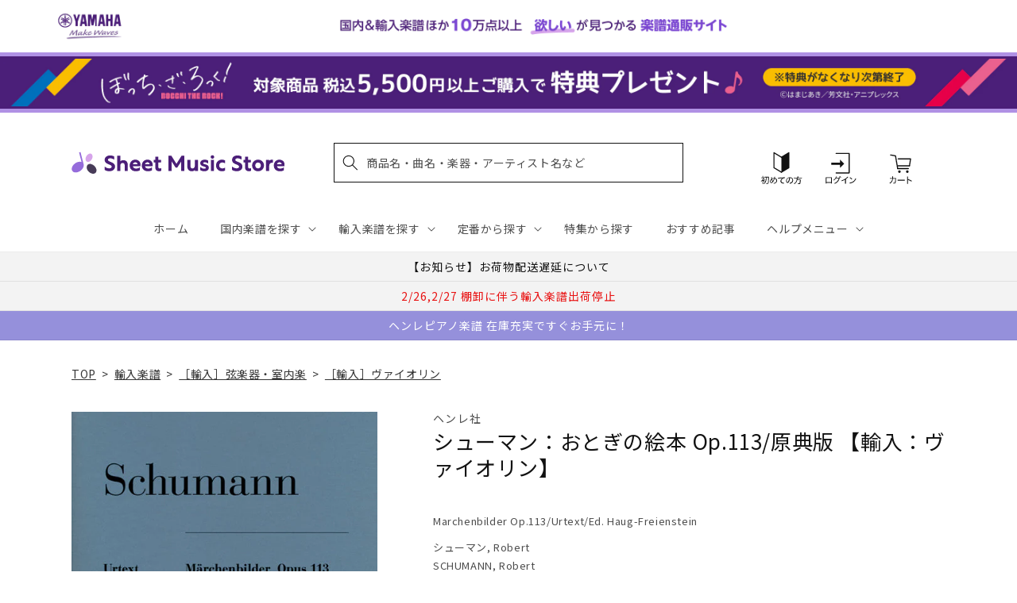

--- FILE ---
content_type: application/javascript; charset=utf-8
request_url: https://recommendations.loopclub.io/v2/storefront/template/?product_id=6910474321971&theme_id=124802433075&page=sheetmusic.jp.yamaha.com%2Fproducts%2F2600000053129&r_type=product&r_id=6910474321971&page_type=product_page&currency=JPY&shop=yamahasms.myshopify.com&user_id=1769423372-c0a86df3-a341-4f51-90ca-b660527c676d&locale=ja&screen=desktop&qs=%7B%7D&client_id=3590353a-6275-41f5-adf8-140a64125419&cbt=true&cbs=true&market=2150793267&callback=jsonp_callback_92002
body_size: 8493
content:
jsonp_callback_92002({"visit_id":"1769423377-7ffc061f-1e48-43be-9b02-8c5a80e2c01e","widgets":[{"id":218812,"page_id":129788,"widget_serve_id":"16a2a649-03f9-4b8b-a8ae-688ef62bb31e","type":"similar_products","max_content":20,"min_content":1,"enabled":true,"location":"shopify-section-product-recommendations","title":"この商品に関連する商品","css":"/* ここから、追加CSS */li.rktheme-carousel-slide.glide__slide{    text-size-adjust: 100%;    -webkit-text-size-adjust: 100%;}.rktheme-carousel-arrows button {    display: block !important;}.rktheme-product-title {    margin-top: 0.5rem;    margin-bottom: 1.3rem;    font-weight: 400;    width: 100%;}a.rktheme-product-title {    text-decoration: none;    overflow: hidden;    display: -webkit-box;    -webkit-box-orient: vertical;    -webkit-line-clamp: 3;}a:hover.rktheme-product-title {    text-decoration: none;}a:hover.rktheme-bundle-product-title {    text-decoration: none;   opacity: 0.6 ;}.rktheme-product-price-wrap {    margin-bottom: 10px;    font-weight: 500;    width: 100%;    white-space: nowrap;}.rktheme-product-details {  position: relative;}.rktheme-product-title:after {  content: \"\";  position: absolute;  top: 0;  right: 0;  bottom: 0;  left: 0;  width: 100%;  height: 100%;  z-index: 1;}.rktheme-bundle-add-to-cart {    width: 100%;    color: #fff;    border: none;    border-radius: 0;     padding: 0.25em 3.0em!important;    font-weight: 400;    font-size: 0.95em!important;    line-height: 2.5em!important;    transition: opacity .15s ease-in-out;    opacity: 0.96;}.rktheme-bundle-product-title[data-current-product=true] {    font-weight: 400;    color: #121212;    text-decoration: none;    pointer-events: none;}.rktheme-bundle-product-title {    width: auto;    text-decoration: none;    background-color: transparent;    color: #121212;    -ms-flex-negative: 0;    flex-shrink: 0;    max-width: 720px;    white-space: nowrap;    text-overflow: ellipsis;    overflow: hidden;    line-height: 1.4!important;}.rktheme-bundle-total-price-amounts {    font-weight: 400;    font-size: 1.7rem;}.rktheme-bundle-total-price-info {    margin-bottom: 10px;}/* ここまで、追加CSS */[data-rk-widget-id='218812'] .rktheme-addtocart-select-arrow::after {    border-top-color: #fff;  }  [data-rk-widget-id='218812'] .rktheme-bundle-add-to-cart {    background-color: var(--add-cart-button-color);    color: #fff;  }  [data-rk-widget-id='218812'] .rktheme-bundle-add-to-cart:hover {    background-color: var(--add-cart-button-color);  }  [data-rk-widget-id='218812'] .rktheme-bundle-total-price-amounts {    color: #121212;  }  [data-rk-widget-id='218812'] .rktheme-bundle-product-item-prices {    color: #121212;  }  [data-rk-widget-id='218812'] .rktheme-widget-title {    font-size: 24px;  }  [data-rk-widget-id='218812'] .rktheme-bundle-title {    font-size: 24px;  }        [data-rk-widget-id='218812'] .rktheme-product-image {    object-fit: contain;  }          [data-rk-widget-id='218812'] .rktheme-widget-title {    text-align:left;  }                  [data-rk-widget-id='218812'] .rktheme-widget-container[data-ui-mode=desktop] .rktheme-bundle-image,  [data-rk-widget-id='218812'] .rktheme-widget-container[data-ui-mode=mobile] .rktheme-bundle-image {    position: absolute;    top: 0;    left: 0;    right: 0;    bottom: 0;    height: 100%;    width: 100%;    max-height: unset;            object-fit: contain      }        /* 課題3 追加CSS */  .glide__slide {    border: 1px solid #eee;    padding: 1rem 1rem 1.2rem;  }  .rktheme-product-image-wrap {    margin: 0 2rem 1rem;  }  .rktheme-carousel-arrow {    cursor: pointer;    width: 3.2rem !important;    height: 5.4rem !important;    padding: 0 !important;    display: grid;    place-items: center;    top: 45% !important;    transform: translateY(-50%);  }  .rktheme-carousel-arrow svg {    width: 1rem !important;    height: 1rem !important;  }  .rktheme-carousel-arrow.glide__arrow--left[data-style=rectangle] {    border-radius: 0 5px 5px 0;  }  .rktheme-carousel-arrow.glide__arrow--right[data-style=rectangle] {    border-radius: 5px 0 0 5px;  }  .rktheme-product-image-wrap {    padding-top: 120% !important;  }  .rktheme-product-title {    margin-bottom: 4px;  }  .rktheme-product-card:hover .rktheme-product-image--primary {    opacity: 0.7 ;  }  .rktheme-product-image-wrap:hover .rktheme-product-image--primary {    opacity: 0.7 ;  }  .rktheme-product-vendor {    letter-spacing: 0.03em;  }@media screen and (max-width: 749px) {  h3.rktheme-widget-title {    font-size: 20px !important;}  .rktheme-carousel-arrow {    display: none !important;    font-size: 15px;  }  .rktheme-product-card:hover .rktheme-product-image--primary{    opacity: 1;  }  .rktheme-product-image-wrap:hover .rktheme-product-image--primary {    opacity: 1;  }  a:hover.rktheme-product-title{    opacity: 1;  }  a:hover.rktheme-product-title {    text-decoration: none;  }  a:hover.rktheme-bundle-product-title {    text-decoration: none;  }  .rktheme-product-card:hover .rktheme-product-image--primary {    transform: none;  }  .rktheme-product-image-wrap[data-hover-mode=zoom]:hover .rktheme-product-image--primary {    transform: none;  }    .glide__slide {    border: 1px solid #eee;    padding: 1rem;  }}","layout":"carousel","cart_button_text":"Add to Cart","page_type":"product_page","desktop_per_view":4,"mobile_per_view":2,"carousel_control":"arrow","position_enabled":true,"position":2,"enable_cart_button":false,"cart_button_template":null,"extra":{},"enable_popup":false,"popup_config":{},"show_discount_label":false,"allow_out_of_stock":true,"tablet_per_view":3,"discount_config":{"enabled":null,"type":null,"value":null,"widget_message":null,"cart_message":null,"version":1,"apply_discount_only_to_rec":false},"cart_properties":{},"template":"<section class='rktheme-widget-container' data-layout='carousel'>    <h3 class='rktheme-widget-title'><span>この商品に関連する商品</span></h3>    <div class='rktheme-carousel-wrap'>      <div class='rktheme-carousel-container glide'>        <div class=\"rktheme-carousel-track glide__track\" data-glide-el=\"track\">          <ul class=\"rktheme-carousel-slides glide__slides\">                                                                                                                <li class='rktheme-carousel-slide glide__slide'>                  <div class='rktheme-product-card rktheme-grid-product' data-rk-product-id='6910501781555'>                    <a href='/products/2600000118255' class='rktheme-product-image-wrap' data-rk-track-type='clicked' data-rk-track-prevent-default='true'>                        <img class='rktheme-product-image  rktheme-product-image--primary' loading=\"lazy\" data-sizes=\"auto\" src=\"https://cdn.shopify.com/s/files/1/0553/1566/0851/files/no_image_240131_2216bbcf-644d-4100-a95d-389568634ab2_600x.jpg?v=1712627468\" data-src=\"https://cdn.shopify.com/s/files/1/0553/1566/0851/files/no_image_240131_2216bbcf-644d-4100-a95d-389568634ab2_600x.jpg?v=1712627468\" data-srcset=\"https://cdn.shopify.com/s/files/1/0553/1566/0851/files/no_image_240131_2216bbcf-644d-4100-a95d-389568634ab2_180x.jpg?v=1712627468 180w 236h, https://cdn.shopify.com/s/files/1/0553/1566/0851/files/no_image_240131_2216bbcf-644d-4100-a95d-389568634ab2_360x.jpg?v=1712627468 360w 473h, https://cdn.shopify.com/s/files/1/0553/1566/0851/files/no_image_240131_2216bbcf-644d-4100-a95d-389568634ab2_540x.jpg?v=1712627468 540w 710h, https://cdn.shopify.com/s/files/1/0553/1566/0851/files/no_image_240131_2216bbcf-644d-4100-a95d-389568634ab2_720x.jpg?v=1712627468 720w 947h, https://cdn.shopify.com/s/files/1/0553/1566/0851/files/no_image_240131_2216bbcf-644d-4100-a95d-389568634ab2_900x.jpg?v=1712627468 900w 1184h, https://cdn.shopify.com/s/files/1/0553/1566/0851/files/no_image_240131_2216bbcf-644d-4100-a95d-389568634ab2.jpg?v=1712627468 912w 1200h\" alt='カース：ビオラ教本 第5巻 【輸入：ヴィオラ】' />                      <div class='rktheme-discount-label' data-compare-price=\"None\" data-price=\"3630.0\" data-label=\"{percent} off\"></div>                      <div class='rktheme-added-to-cart-tooltip'>Added to cart!</div>                    </a>                    <div class='rktheme-product-details'>                      <a class='rktheme-product-title' href='/products/2600000118255' data-rk-track-type='clicked' data-rk-track-prevent-default='true'>                          カース：ビオラ教本 第5巻 【輸入：ヴィオラ】                      </a>                        <div class='rktheme-product-vendor rktheme-product-vendor--above-title'>スタイナー & ベル社</div>                        <div class='rktheme-product-vendor rktheme-product-vendor--below-title'>スタイナー & ベル社</div>                      <div class='rktheme-product-price-wrap' data-compare-price='False'>                          <span class='rktheme-product-price rktheme-product-price--original'>                            <span class='money'>3,630 円（税込）</span>                          </span>                      </div>                      <div class='rktheme-addtocart-container'>                          <button type='button' class='rktheme-addtocart-button' data-rk-variant-id='41268642512947'>カートに入れる</button>                      </div>                    </div>                  </div>              </li>                                                                                                                <li class='rktheme-carousel-slide glide__slide'>                  <div class='rktheme-product-card rktheme-grid-product' data-rk-product-id='6910501814323'>                    <a href='/products/2600000118248' class='rktheme-product-image-wrap' data-rk-track-type='clicked' data-rk-track-prevent-default='true'>                        <img class='rktheme-product-image  rktheme-product-image--primary' loading=\"lazy\" data-sizes=\"auto\" src=\"https://cdn.shopify.com/s/files/1/0553/1566/0851/files/no_image_240131_49472258-b0fc-485f-8a32-03f1867ce94e_600x.jpg?v=1712627465\" data-src=\"https://cdn.shopify.com/s/files/1/0553/1566/0851/files/no_image_240131_49472258-b0fc-485f-8a32-03f1867ce94e_600x.jpg?v=1712627465\" data-srcset=\"https://cdn.shopify.com/s/files/1/0553/1566/0851/files/no_image_240131_49472258-b0fc-485f-8a32-03f1867ce94e_180x.jpg?v=1712627465 180w 236h, https://cdn.shopify.com/s/files/1/0553/1566/0851/files/no_image_240131_49472258-b0fc-485f-8a32-03f1867ce94e_360x.jpg?v=1712627465 360w 473h, https://cdn.shopify.com/s/files/1/0553/1566/0851/files/no_image_240131_49472258-b0fc-485f-8a32-03f1867ce94e_540x.jpg?v=1712627465 540w 710h, https://cdn.shopify.com/s/files/1/0553/1566/0851/files/no_image_240131_49472258-b0fc-485f-8a32-03f1867ce94e_720x.jpg?v=1712627465 720w 947h, https://cdn.shopify.com/s/files/1/0553/1566/0851/files/no_image_240131_49472258-b0fc-485f-8a32-03f1867ce94e_900x.jpg?v=1712627465 900w 1184h, https://cdn.shopify.com/s/files/1/0553/1566/0851/files/no_image_240131_49472258-b0fc-485f-8a32-03f1867ce94e.jpg?v=1712627465 912w 1200h\" alt='カース：ビオラ教本 第4巻 【輸入：ヴィオラ】' />                      <div class='rktheme-discount-label' data-compare-price=\"None\" data-price=\"3740.0\" data-label=\"{percent} off\"></div>                      <div class='rktheme-added-to-cart-tooltip'>Added to cart!</div>                    </a>                    <div class='rktheme-product-details'>                      <a class='rktheme-product-title' href='/products/2600000118248' data-rk-track-type='clicked' data-rk-track-prevent-default='true'>                          カース：ビオラ教本 第4巻 【輸入：ヴィオラ】                      </a>                        <div class='rktheme-product-vendor rktheme-product-vendor--above-title'>スタイナー & ベル社</div>                        <div class='rktheme-product-vendor rktheme-product-vendor--below-title'>スタイナー & ベル社</div>                      <div class='rktheme-product-price-wrap' data-compare-price='False'>                          <span class='rktheme-product-price rktheme-product-price--original'>                            <span class='money'>3,740 円（税込）</span>                          </span>                      </div>                      <div class='rktheme-addtocart-container'>                          <button type='button' class='rktheme-addtocart-button' data-rk-variant-id='41268642545715'>カートに入れる</button>                      </div>                    </div>                  </div>              </li>                                                                                                                <li class='rktheme-carousel-slide glide__slide'>                  <div class='rktheme-product-card rktheme-grid-product' data-rk-product-id='6910501748787'>                    <a href='/products/2600000118231' class='rktheme-product-image-wrap' data-rk-track-type='clicked' data-rk-track-prevent-default='true'>                        <img class='rktheme-product-image  rktheme-product-image--primary' loading=\"lazy\" data-sizes=\"auto\" src=\"https://cdn.shopify.com/s/files/1/0553/1566/0851/files/no_image_240131_071dea00-90cf-47c3-97c5-d8922e792f9b_600x.jpg?v=1712627466\" data-src=\"https://cdn.shopify.com/s/files/1/0553/1566/0851/files/no_image_240131_071dea00-90cf-47c3-97c5-d8922e792f9b_600x.jpg?v=1712627466\" data-srcset=\"https://cdn.shopify.com/s/files/1/0553/1566/0851/files/no_image_240131_071dea00-90cf-47c3-97c5-d8922e792f9b_180x.jpg?v=1712627466 180w 236h, https://cdn.shopify.com/s/files/1/0553/1566/0851/files/no_image_240131_071dea00-90cf-47c3-97c5-d8922e792f9b_360x.jpg?v=1712627466 360w 473h, https://cdn.shopify.com/s/files/1/0553/1566/0851/files/no_image_240131_071dea00-90cf-47c3-97c5-d8922e792f9b_540x.jpg?v=1712627466 540w 710h, https://cdn.shopify.com/s/files/1/0553/1566/0851/files/no_image_240131_071dea00-90cf-47c3-97c5-d8922e792f9b_720x.jpg?v=1712627466 720w 947h, https://cdn.shopify.com/s/files/1/0553/1566/0851/files/no_image_240131_071dea00-90cf-47c3-97c5-d8922e792f9b_900x.jpg?v=1712627466 900w 1184h, https://cdn.shopify.com/s/files/1/0553/1566/0851/files/no_image_240131_071dea00-90cf-47c3-97c5-d8922e792f9b.jpg?v=1712627466 912w 1200h\" alt='カース：ビオラ教本 第3巻 【輸入：ヴィオラ】' />                      <div class='rktheme-discount-label' data-compare-price=\"None\" data-price=\"3630.0\" data-label=\"{percent} off\"></div>                      <div class='rktheme-added-to-cart-tooltip'>Added to cart!</div>                    </a>                    <div class='rktheme-product-details'>                      <a class='rktheme-product-title' href='/products/2600000118231' data-rk-track-type='clicked' data-rk-track-prevent-default='true'>                          カース：ビオラ教本 第3巻 【輸入：ヴィオラ】                      </a>                        <div class='rktheme-product-vendor rktheme-product-vendor--above-title'>スタイナー & ベル社</div>                        <div class='rktheme-product-vendor rktheme-product-vendor--below-title'>スタイナー & ベル社</div>                      <div class='rktheme-product-price-wrap' data-compare-price='False'>                          <span class='rktheme-product-price rktheme-product-price--original'>                            <span class='money'>3,630 円（税込）</span>                          </span>                      </div>                      <div class='rktheme-addtocart-container'>                          <button type='button' class='rktheme-addtocart-button' data-rk-variant-id='41268642480179'>カートに入れる</button>                      </div>                    </div>                  </div>              </li>                                                                                                                <li class='rktheme-carousel-slide glide__slide'>                  <div class='rktheme-product-card rktheme-grid-product' data-rk-product-id='7723099717683'>                    <a href='/products/2600011085645' class='rktheme-product-image-wrap' data-rk-track-type='clicked' data-rk-track-prevent-default='true'>                        <img class='rktheme-product-image  rktheme-product-image--primary' loading=\"lazy\" data-sizes=\"auto\" src=\"https://cdn.shopify.com/s/files/1/0553/1566/0851/files/GYS01108564_600x.jpg?v=1765415798\" data-src=\"https://cdn.shopify.com/s/files/1/0553/1566/0851/files/GYS01108564_600x.jpg?v=1765415798\" data-srcset=\"https://cdn.shopify.com/s/files/1/0553/1566/0851/files/GYS01108564_180x.jpg?v=1765415798 180w 228h, https://cdn.shopify.com/s/files/1/0553/1566/0851/files/GYS01108564_360x.jpg?v=1765415798 360w 456h, https://cdn.shopify.com/s/files/1/0553/1566/0851/files/GYS01108564_540x.jpg?v=1765415798 540w 685h, https://cdn.shopify.com/s/files/1/0553/1566/0851/files/GYS01108564.jpg?v=1765415798 553w 702h\" alt='マルティヌー：バイオリンとピアノのためのロマンス H 186bis/原典版/Kratka編 【輸入：ヴァイオリン】' />                      <div class='rktheme-discount-label' data-compare-price=\"None\" data-price=\"2530.0\" data-label=\"{percent} off\"></div>                      <div class='rktheme-added-to-cart-tooltip'>Added to cart!</div>                    </a>                    <div class='rktheme-product-details'>                      <a class='rktheme-product-title' href='/products/2600011085645' data-rk-track-type='clicked' data-rk-track-prevent-default='true'>                          マルティヌー：バイオリンとピアノのためのロマンス H 186bis/原典版/Kratka編 【輸入：ヴァイオリン】                      </a>                        <div class='rktheme-product-vendor rktheme-product-vendor--above-title'>ベーレンライター社</div>                        <div class='rktheme-product-vendor rktheme-product-vendor--below-title'>ベーレンライター社</div>                      <div class='rktheme-product-price-wrap' data-compare-price='False'>                          <span class='rktheme-product-price rktheme-product-price--original'>                            <span class='money'>2,530 円（税込）</span>                          </span>                      </div>                      <div class='rktheme-addtocart-container'>                          <button type='button' class='rktheme-addtocart-button' data-rk-variant-id='43794335105075'>カートに入れる</button>                      </div>                    </div>                  </div>              </li>                                                                                                                <li class='rktheme-carousel-slide glide__slide'>                  <div class='rktheme-product-card rktheme-grid-product' data-rk-product-id='7709262413875'>                    <a href='/products/2600011084075' class='rktheme-product-image-wrap' data-rk-track-type='clicked' data-rk-track-prevent-default='true'>                        <img class='rktheme-product-image  rktheme-product-image--primary' loading=\"lazy\" data-sizes=\"auto\" src=\"https://cdn.shopify.com/s/files/1/0553/1566/0851/files/GYS01108407_600x.jpg?v=1763612679\" data-src=\"https://cdn.shopify.com/s/files/1/0553/1566/0851/files/GYS01108407_600x.jpg?v=1763612679\" data-srcset=\"https://cdn.shopify.com/s/files/1/0553/1566/0851/files/GYS01108407_180x.jpg?v=1763612679 180w 239h, https://cdn.shopify.com/s/files/1/0553/1566/0851/files/GYS01108407_360x.jpg?v=1763612679 360w 479h, https://cdn.shopify.com/s/files/1/0553/1566/0851/files/GYS01108407_540x.jpg?v=1763612679 540w 719h, https://cdn.shopify.com/s/files/1/0553/1566/0851/files/GYS01108407_720x.jpg?v=1763612679 720w 958h, https://cdn.shopify.com/s/files/1/0553/1566/0851/files/GYS01108407.jpg?v=1763612679 769w 1024h\" alt='ビートルズ：ドミニク・ミラーによる ビートルズ - ギター編曲集 【輸入：ギター】' />                      <div class='rktheme-discount-label' data-compare-price=\"None\" data-price=\"7150.0\" data-label=\"{percent} off\"></div>                      <div class='rktheme-added-to-cart-tooltip'>Added to cart!</div>                    </a>                    <div class='rktheme-product-details'>                      <a class='rktheme-product-title' href='/products/2600011084075' data-rk-track-type='clicked' data-rk-track-prevent-default='true'>                          ビートルズ：ドミニク・ミラーによる ビートルズ - ギター編曲集 【輸入：ギター】                      </a>                        <div class='rktheme-product-vendor rktheme-product-vendor--above-title'>ボスワース社</div>                        <div class='rktheme-product-vendor rktheme-product-vendor--below-title'>ボスワース社</div>                      <div class='rktheme-product-price-wrap' data-compare-price='False'>                          <span class='rktheme-product-price rktheme-product-price--original'>                            <span class='money'>7,150 円（税込）</span>                          </span>                      </div>                      <div class='rktheme-addtocart-container'>                          <button type='button' class='rktheme-addtocart-button' data-rk-variant-id='43742736973875'>カートに入れる</button>                      </div>                    </div>                  </div>              </li>                                                                                                                <li class='rktheme-carousel-slide glide__slide'>                  <div class='rktheme-product-card rktheme-grid-product' data-rk-product-id='7683365470259'>                    <a href='/products/2600011082293' class='rktheme-product-image-wrap' data-rk-track-type='clicked' data-rk-track-prevent-default='true'>                        <img class='rktheme-product-image  rktheme-product-image--primary' loading=\"lazy\" data-sizes=\"auto\" src=\"https://cdn.shopify.com/s/files/1/0553/1566/0851/files/GYS01108229_600x.jpg?v=1760591894\" data-src=\"https://cdn.shopify.com/s/files/1/0553/1566/0851/files/GYS01108229_600x.jpg?v=1760591894\" data-srcset=\"https://cdn.shopify.com/s/files/1/0553/1566/0851/files/GYS01108229_180x.jpg?v=1760591894 180w 241h, https://cdn.shopify.com/s/files/1/0553/1566/0851/files/GYS01108229_360x.jpg?v=1760591894 360w 482h, https://cdn.shopify.com/s/files/1/0553/1566/0851/files/GYS01108229_540x.jpg?v=1760591894 540w 723h, https://cdn.shopify.com/s/files/1/0553/1566/0851/files/GYS01108229_720x.jpg?v=1760591894 720w 965h, https://cdn.shopify.com/s/files/1/0553/1566/0851/files/GYS01108229.jpg?v=1760591894 764w 1024h\" alt='ビーバー：パッサカリア 【輸入：ヴァイオリン】' />                      <div class='rktheme-discount-label' data-compare-price=\"None\" data-price=\"3410.0\" data-label=\"{percent} off\"></div>                      <div class='rktheme-added-to-cart-tooltip'>Added to cart!</div>                    </a>                    <div class='rktheme-product-details'>                      <a class='rktheme-product-title' href='/products/2600011082293' data-rk-track-type='clicked' data-rk-track-prevent-default='true'>                          ビーバー：パッサカリア 【輸入：ヴァイオリン】                      </a>                        <div class='rktheme-product-vendor rktheme-product-vendor--above-title'>チェスター社</div>                        <div class='rktheme-product-vendor rktheme-product-vendor--below-title'>チェスター社</div>                      <div class='rktheme-product-price-wrap' data-compare-price='False'>                          <span class='rktheme-product-price rktheme-product-price--original'>                            <span class='money'>3,410 円（税込）</span>                          </span>                      </div>                      <div class='rktheme-addtocart-container'>                          <button type='button' class='rktheme-addtocart-button' data-rk-variant-id='43675695513651'>カートに入れる</button>                      </div>                    </div>                  </div>              </li>                                                                                                                <li class='rktheme-carousel-slide glide__slide'>                  <div class='rktheme-product-card rktheme-grid-product' data-rk-product-id='7648661667891'>                    <a href='/products/2600011078487' class='rktheme-product-image-wrap' data-rk-track-type='clicked' data-rk-track-prevent-default='true'>                        <img class='rktheme-product-image  rktheme-product-image--primary' loading=\"lazy\" data-sizes=\"auto\" src=\"https://cdn.shopify.com/s/files/1/0553/1566/0851/files/GYS01107848_600x.jpg?v=1754532015\" data-src=\"https://cdn.shopify.com/s/files/1/0553/1566/0851/files/GYS01107848_600x.jpg?v=1754532015\" data-srcset=\"https://cdn.shopify.com/s/files/1/0553/1566/0851/files/GYS01107848_180x.jpg?v=1754532015 180w 236h, https://cdn.shopify.com/s/files/1/0553/1566/0851/files/GYS01107848_360x.jpg?v=1754532015 360w 472h, https://cdn.shopify.com/s/files/1/0553/1566/0851/files/GYS01107848.jpg?v=1754532015 455w 597h\" alt='ジュリアン・ブリーム - アルベニス・ギター・コレクション/Mills編 【輸入：ギター】' />                      <div class='rktheme-discount-label' data-compare-price=\"None\" data-price=\"5170.0\" data-label=\"{percent} off\"></div>                      <div class='rktheme-added-to-cart-tooltip'>Added to cart!</div>                    </a>                    <div class='rktheme-product-details'>                      <a class='rktheme-product-title' href='/products/2600011078487' data-rk-track-type='clicked' data-rk-track-prevent-default='true'>                          ジュリアン・ブリーム - アルベニス・ギター・コレクション/Mills編 【輸入：ギター】                      </a>                        <div class='rktheme-product-vendor rktheme-product-vendor--above-title'>フェイバー社</div>                        <div class='rktheme-product-vendor rktheme-product-vendor--below-title'>フェイバー社</div>                      <div class='rktheme-product-price-wrap' data-compare-price='False'>                          <span class='rktheme-product-price rktheme-product-price--original'>                            <span class='money'>5,170 円（税込）</span>                          </span>                      </div>                      <div class='rktheme-addtocart-container'>                          <button type='button' class='rktheme-addtocart-button' data-rk-variant-id='43546915110963'>カートに入れる</button>                      </div>                    </div>                  </div>              </li>                                                                                                                <li class='rktheme-carousel-slide glide__slide'>                  <div class='rktheme-product-card rktheme-grid-product' data-rk-product-id='6911519752243'>                    <a href='/products/2600001167917' class='rktheme-product-image-wrap' data-rk-track-type='clicked' data-rk-track-prevent-default='true'>                        <img class='rktheme-product-image  rktheme-product-image--primary' loading=\"lazy\" data-sizes=\"auto\" src=\"https://cdn.shopify.com/s/files/1/0553/1566/0851/files/BA09429_00_9790006544295_co_lrg_01_600x.jpg?v=1712641235\" data-src=\"https://cdn.shopify.com/s/files/1/0553/1566/0851/files/BA09429_00_9790006544295_co_lrg_01_600x.jpg?v=1712641235\" data-srcset=\"https://cdn.shopify.com/s/files/1/0553/1566/0851/files/BA09429_00_9790006544295_co_lrg_01_180x.jpg?v=1712641235 180w 235h, https://cdn.shopify.com/s/files/1/0553/1566/0851/files/BA09429_00_9790006544295_co_lrg_01_360x.jpg?v=1712641235 360w 471h, https://cdn.shopify.com/s/files/1/0553/1566/0851/files/BA09429_00_9790006544295_co_lrg_01_540x.jpg?v=1712641235 540w 707h, https://cdn.shopify.com/s/files/1/0553/1566/0851/files/BA09429_00_9790006544295_co_lrg_01_720x.jpg?v=1712641235 720w 943h, https://cdn.shopify.com/s/files/1/0553/1566/0851/files/BA09429_00_9790006544295_co_lrg_01_900x.jpg?v=1712641235 900w 1179h, https://cdn.shopify.com/s/files/1/0553/1566/0851/files/BA09429_00_9790006544295_co_lrg_01.jpg?v=1712641235 940w 1232h\" alt='ブラームス：チェロ・ソナタ 第1番 ホ短調 Op.38(チェロとピアノ)/原典版/ブラウン &amp; ダ・コスタ編 【輸入：チェロ】' />                      <div class='rktheme-discount-label' data-compare-price=\"None\" data-price=\"4180.0\" data-label=\"{percent} off\"></div>                      <div class='rktheme-added-to-cart-tooltip'>Added to cart!</div>                    </a>                    <div class='rktheme-product-details'>                      <a class='rktheme-product-title' href='/products/2600001167917' data-rk-track-type='clicked' data-rk-track-prevent-default='true'>                          ブラームス：チェロ・ソナタ 第1番 ホ短調 Op.38(チェロとピアノ)/原典版/ブラウン & ダ・コスタ編 【輸入：チェロ】                      </a>                        <div class='rktheme-product-vendor rktheme-product-vendor--above-title'>ベーレンライター社</div>                        <div class='rktheme-product-vendor rktheme-product-vendor--below-title'>ベーレンライター社</div>                      <div class='rktheme-product-price-wrap' data-compare-price='False'>                          <span class='rktheme-product-price rktheme-product-price--original'>                            <span class='money'>4,180 円（税込）</span>                          </span>                      </div>                      <div class='rktheme-addtocart-container'>                          <button type='button' class='rktheme-addtocart-button' data-rk-variant-id='41269737947187'>カートに入れる</button>                      </div>                    </div>                  </div>              </li>                                                                                                                <li class='rktheme-carousel-slide glide__slide'>                  <div class='rktheme-product-card rktheme-grid-product' data-rk-product-id='7597405306931'>                    <a href='/products/2600011074342' class='rktheme-product-image-wrap' data-rk-track-type='clicked' data-rk-track-prevent-default='true'>                        <img class='rktheme-product-image  rktheme-product-image--primary' loading=\"lazy\" data-sizes=\"auto\" src=\"https://cdn.shopify.com/s/files/1/0553/1566/0851/files/GYS01107434_600x.jpg?v=1749696425\" data-src=\"https://cdn.shopify.com/s/files/1/0553/1566/0851/files/GYS01107434_600x.jpg?v=1749696425\" data-srcset=\"https://cdn.shopify.com/s/files/1/0553/1566/0851/files/GYS01107434_180x.jpg?v=1749696425 180w 238h, https://cdn.shopify.com/s/files/1/0553/1566/0851/files/GYS01107434_360x.jpg?v=1749696425 360w 476h, https://cdn.shopify.com/s/files/1/0553/1566/0851/files/GYS01107434_540x.jpg?v=1749696425 540w 714h, https://cdn.shopify.com/s/files/1/0553/1566/0851/files/GYS01107434_720x.jpg?v=1749696425 720w 953h, https://cdn.shopify.com/s/files/1/0553/1566/0851/files/GYS01107434.jpg?v=1749696425 778w 1030h\" alt='ブーランジェ：チェロとピアノのための3つの小品 【輸入：チェロ】' />                      <div class='rktheme-discount-label' data-compare-price=\"None\" data-price=\"4400.0\" data-label=\"{percent} off\"></div>                      <div class='rktheme-added-to-cart-tooltip'>Added to cart!</div>                    </a>                    <div class='rktheme-product-details'>                      <a class='rktheme-product-title' href='/products/2600011074342' data-rk-track-type='clicked' data-rk-track-prevent-default='true'>                          ブーランジェ：チェロとピアノのための3つの小品 【輸入：チェロ】                      </a>                        <div class='rktheme-product-vendor rktheme-product-vendor--above-title'>ウジェル社</div>                        <div class='rktheme-product-vendor rktheme-product-vendor--below-title'>ウジェル社</div>                      <div class='rktheme-product-price-wrap' data-compare-price='False'>                          <span class='rktheme-product-price rktheme-product-price--original'>                            <span class='money'>4,400 円（税込）</span>                          </span>                      </div>                      <div class='rktheme-addtocart-container'>                          <button type='button' class='rktheme-addtocart-button' data-rk-variant-id='43374885077043'>カートに入れる</button>                      </div>                    </div>                  </div>              </li>                                                                                                                <li class='rktheme-carousel-slide glide__slide'>                  <div class='rktheme-product-card rktheme-grid-product' data-rk-product-id='6910606802995'>                    <a href='/products/2600000493727' class='rktheme-product-image-wrap' data-rk-track-type='clicked' data-rk-track-prevent-default='true'>                        <img class='rktheme-product-image  rktheme-product-image--primary' loading=\"lazy\" data-sizes=\"auto\" src=\"https://cdn.shopify.com/s/files/1/0553/1566/0851/files/no_image_240131_65870db0-b24d-4e75-aec9-8f487ad095bd_600x.jpg?v=1712628010\" data-src=\"https://cdn.shopify.com/s/files/1/0553/1566/0851/files/no_image_240131_65870db0-b24d-4e75-aec9-8f487ad095bd_600x.jpg?v=1712628010\" data-srcset=\"https://cdn.shopify.com/s/files/1/0553/1566/0851/files/no_image_240131_65870db0-b24d-4e75-aec9-8f487ad095bd_180x.jpg?v=1712628010 180w 236h, https://cdn.shopify.com/s/files/1/0553/1566/0851/files/no_image_240131_65870db0-b24d-4e75-aec9-8f487ad095bd_360x.jpg?v=1712628010 360w 473h, https://cdn.shopify.com/s/files/1/0553/1566/0851/files/no_image_240131_65870db0-b24d-4e75-aec9-8f487ad095bd_540x.jpg?v=1712628010 540w 710h, https://cdn.shopify.com/s/files/1/0553/1566/0851/files/no_image_240131_65870db0-b24d-4e75-aec9-8f487ad095bd_720x.jpg?v=1712628010 720w 947h, https://cdn.shopify.com/s/files/1/0553/1566/0851/files/no_image_240131_65870db0-b24d-4e75-aec9-8f487ad095bd_900x.jpg?v=1712628010 900w 1184h, https://cdn.shopify.com/s/files/1/0553/1566/0851/files/no_image_240131_65870db0-b24d-4e75-aec9-8f487ad095bd.jpg?v=1712628010 912w 1200h\" alt='プロコフィエフ：「ロミオとジュリエット」より 8つの小品 【輸入：ヴィオラ】' />                      <div class='rktheme-discount-label' data-compare-price=\"None\" data-price=\"8800.0\" data-label=\"{percent} off\"></div>                      <div class='rktheme-added-to-cart-tooltip'>Added to cart!</div>                    </a>                    <div class='rktheme-product-details'>                      <a class='rktheme-product-title' href='/products/2600000493727' data-rk-track-type='clicked' data-rk-track-prevent-default='true'>                          プロコフィエフ：「ロミオとジュリエット」より 8つの小品 【輸入：ヴィオラ】                      </a>                        <div class='rktheme-product-vendor rktheme-product-vendor--above-title'>シコルスキ社</div>                        <div class='rktheme-product-vendor rktheme-product-vendor--below-title'>シコルスキ社</div>                      <div class='rktheme-product-price-wrap' data-compare-price='False'>                          <span class='rktheme-product-price rktheme-product-price--original'>                            <span class='money'>8,800 円（税込）</span>                          </span>                      </div>                      <div class='rktheme-addtocart-container'>                          <button type='button' class='rktheme-addtocart-button' data-rk-variant-id='41268754284595'>カートに入れる</button>                      </div>                    </div>                  </div>              </li>                                                                                                                <li class='rktheme-carousel-slide glide__slide'>                  <div class='rktheme-product-card rktheme-grid-product' data-rk-product-id='7581269852211'>                    <a href='/products/2600011073000' class='rktheme-product-image-wrap' data-rk-track-type='clicked' data-rk-track-prevent-default='true'>                        <img class='rktheme-product-image  rktheme-product-image--primary' loading=\"lazy\" data-sizes=\"auto\" src=\"https://cdn.shopify.com/s/files/1/0553/1566/0851/files/GYS01107300_600x.jpg?v=1747290772\" data-src=\"https://cdn.shopify.com/s/files/1/0553/1566/0851/files/GYS01107300_600x.jpg?v=1747290772\" data-srcset=\"https://cdn.shopify.com/s/files/1/0553/1566/0851/files/GYS01107300_180x.jpg?v=1747290772 180w 254h, https://cdn.shopify.com/s/files/1/0553/1566/0851/files/GYS01107300_360x.jpg?v=1747290772 360w 508h, https://cdn.shopify.com/s/files/1/0553/1566/0851/files/GYS01107300_540x.jpg?v=1747290772 540w 762h, https://cdn.shopify.com/s/files/1/0553/1566/0851/files/GYS01107300_720x.jpg?v=1747290772 720w 1017h, https://cdn.shopify.com/s/files/1/0553/1566/0851/files/GYS01107300_900x.jpg?v=1747290772 900w 1271h, https://cdn.shopify.com/s/files/1/0553/1566/0851/files/GYS01107300_1080x.jpg?v=1747290772 1080w 1525h, https://cdn.shopify.com/s/files/1/0553/1566/0851/files/GYS01107300_1296x.jpg?v=1747290772 1296w 1831h, https://cdn.shopify.com/s/files/1/0553/1566/0851/files/GYS01107300_1512x.jpg?v=1747290772 1512w 2136h, https://cdn.shopify.com/s/files/1/0553/1566/0851/files/GYS01107300_1728x.jpg?v=1747290772 1728w 2441h, https://cdn.shopify.com/s/files/1/0553/1566/0851/files/GYS01107300_1950x.jpg?v=1747290772 1950w 2755h, https://cdn.shopify.com/s/files/1/0553/1566/0851/files/GYS01107300_2100x.jpg?v=1747290772 2100w 2967h, https://cdn.shopify.com/s/files/1/0553/1566/0851/files/GYS01107300_2260x.jpg?v=1747290772 2260w 3193h, https://cdn.shopify.com/s/files/1/0553/1566/0851/files/GYS01107300_2450x.jpg?v=1747290772 2450w 3461h, https://cdn.shopify.com/s/files/1/0553/1566/0851/files/GYS01107300.jpg?v=1747290772 2480w 3504h\" alt='バルトーク：ルーマニア民族舞曲/弦楽四重奏用編曲/Kadlec編 【輸入：室内楽(パート譜)】' />                      <div class='rktheme-discount-label' data-compare-price=\"None\" data-price=\"5720.0\" data-label=\"{percent} off\"></div>                      <div class='rktheme-added-to-cart-tooltip'>Added to cart!</div>                    </a>                    <div class='rktheme-product-details'>                      <a class='rktheme-product-title' href='/products/2600011073000' data-rk-track-type='clicked' data-rk-track-prevent-default='true'>                          バルトーク：ルーマニア民族舞曲/弦楽四重奏用編曲/Kadlec編 【輸入：室内楽(パート譜)】                      </a>                        <div class='rktheme-product-vendor rktheme-product-vendor--above-title'>マルク・ライフト社</div>                        <div class='rktheme-product-vendor rktheme-product-vendor--below-title'>マルク・ライフト社</div>                      <div class='rktheme-product-price-wrap' data-compare-price='False'>                          <span class='rktheme-product-price rktheme-product-price--original'>                            <span class='money'>5,720 円（税込）</span>                          </span>                      </div>                      <div class='rktheme-addtocart-container'>                          <button type='button' class='rktheme-addtocart-button' data-rk-variant-id='43317536915507'>カートに入れる</button>                      </div>                    </div>                  </div>              </li>                                                                                                                <li class='rktheme-carousel-slide glide__slide'>                  <div class='rktheme-product-card rktheme-grid-product' data-rk-product-id='7577137872947'>                    <a href='/products/2600011072454' class='rktheme-product-image-wrap' data-rk-track-type='clicked' data-rk-track-prevent-default='true'>                        <img class='rktheme-product-image  rktheme-product-image--primary' loading=\"lazy\" data-sizes=\"auto\" src=\"https://cdn.shopify.com/s/files/1/0553/1566/0851/files/no_image_240131_57aeb683-8b28-4436-b8a8-c593fe4a2cca_600x.jpg?v=1746160099\" data-src=\"https://cdn.shopify.com/s/files/1/0553/1566/0851/files/no_image_240131_57aeb683-8b28-4436-b8a8-c593fe4a2cca_600x.jpg?v=1746160099\" data-srcset=\"https://cdn.shopify.com/s/files/1/0553/1566/0851/files/no_image_240131_57aeb683-8b28-4436-b8a8-c593fe4a2cca_180x.jpg?v=1746160099 180w 236h, https://cdn.shopify.com/s/files/1/0553/1566/0851/files/no_image_240131_57aeb683-8b28-4436-b8a8-c593fe4a2cca_360x.jpg?v=1746160099 360w 473h, https://cdn.shopify.com/s/files/1/0553/1566/0851/files/no_image_240131_57aeb683-8b28-4436-b8a8-c593fe4a2cca_540x.jpg?v=1746160099 540w 710h, https://cdn.shopify.com/s/files/1/0553/1566/0851/files/no_image_240131_57aeb683-8b28-4436-b8a8-c593fe4a2cca_720x.jpg?v=1746160099 720w 947h, https://cdn.shopify.com/s/files/1/0553/1566/0851/files/no_image_240131_57aeb683-8b28-4436-b8a8-c593fe4a2cca_900x.jpg?v=1746160099 900w 1184h, https://cdn.shopify.com/s/files/1/0553/1566/0851/files/no_image_240131_57aeb683-8b28-4436-b8a8-c593fe4a2cca.jpg?v=1746160099 912w 1200h\" alt='ショスタコーヴィチ：1本または2本のバイオリンとピアノのための編曲作品集 【輸入：ヴァイオリン】' />                      <div class='rktheme-discount-label' data-compare-price=\"None\" data-price=\"4180.0\" data-label=\"{percent} off\"></div>                      <div class='rktheme-added-to-cart-tooltip'>Added to cart!</div>                    </a>                    <div class='rktheme-product-details'>                      <a class='rktheme-product-title' href='/products/2600011072454' data-rk-track-type='clicked' data-rk-track-prevent-default='true'>                          ショスタコーヴィチ：1本または2本のバイオリンとピアノのための編曲作品集 【輸入：ヴァイオリン】                      </a>                        <div class='rktheme-product-vendor rktheme-product-vendor--above-title'>マスター・ミュージック社</div>                        <div class='rktheme-product-vendor rktheme-product-vendor--below-title'>マスター・ミュージック社</div>                      <div class='rktheme-product-price-wrap' data-compare-price='False'>                          <span class='rktheme-product-price rktheme-product-price--original'>                            <span class='money'>4,180 円（税込）</span>                          </span>                      </div>                      <div class='rktheme-addtocart-container'>                          <button type='button' class='rktheme-addtocart-button' data-rk-variant-id='43307909873715'>カートに入れる</button>                      </div>                    </div>                  </div>              </li>                                                                                                                <li class='rktheme-carousel-slide glide__slide'>                  <div class='rktheme-product-card rktheme-grid-product' data-rk-product-id='7564814680115'>                    <a href='/products/2600011071532' class='rktheme-product-image-wrap' data-rk-track-type='clicked' data-rk-track-prevent-default='true'>                        <img class='rktheme-product-image  rktheme-product-image--primary' loading=\"lazy\" data-sizes=\"auto\" src=\"https://cdn.shopify.com/s/files/1/0553/1566/0851/files/GYS01107153_600x.jpg?v=1749696409\" data-src=\"https://cdn.shopify.com/s/files/1/0553/1566/0851/files/GYS01107153_600x.jpg?v=1749696409\" data-srcset=\"https://cdn.shopify.com/s/files/1/0553/1566/0851/files/GYS01107153_180x.jpg?v=1749696409 180w 235h, https://cdn.shopify.com/s/files/1/0553/1566/0851/files/GYS01107153_360x.jpg?v=1749696409 360w 471h, https://cdn.shopify.com/s/files/1/0553/1566/0851/files/GYS01107153.jpg?v=1749696409 535w 700h\" alt='バッハ：2つのコラール前奏曲 BWV 645, 147/ソロ・ギター用編曲/ラッセル編 【輸入：ギター】' />                      <div class='rktheme-discount-label' data-compare-price=\"None\" data-price=\"3630.0\" data-label=\"{percent} off\"></div>                      <div class='rktheme-added-to-cart-tooltip'>Added to cart!</div>                    </a>                    <div class='rktheme-product-details'>                      <a class='rktheme-product-title' href='/products/2600011071532' data-rk-track-type='clicked' data-rk-track-prevent-default='true'>                          バッハ：2つのコラール前奏曲 BWV 645, 147/ソロ・ギター用編曲/ラッセル編 【輸入：ギター】                      </a>                        <div class='rktheme-product-vendor rktheme-product-vendor--above-title'>ダオズ2000社</div>                        <div class='rktheme-product-vendor rktheme-product-vendor--below-title'>ダオズ2000社</div>                      <div class='rktheme-product-price-wrap' data-compare-price='False'>                          <span class='rktheme-product-price rktheme-product-price--original'>                            <span class='money'>3,630 円（税込）</span>                          </span>                      </div>                      <div class='rktheme-addtocart-container'>                          <button type='button' class='rktheme-addtocart-button' data-rk-variant-id='43272963850291'>カートに入れる</button>                      </div>                    </div>                  </div>              </li>                                                                                                                <li class='rktheme-carousel-slide glide__slide'>                  <div class='rktheme-product-card rktheme-grid-product' data-rk-product-id='7555789684787'>                    <a href='/products/2600011071075' class='rktheme-product-image-wrap' data-rk-track-type='clicked' data-rk-track-prevent-default='true'>                        <img class='rktheme-product-image  rktheme-product-image--primary' loading=\"lazy\" data-sizes=\"auto\" src=\"https://cdn.shopify.com/s/files/1/0553/1566/0851/files/GYS01107107_600x.jpg?v=1748487842\" data-src=\"https://cdn.shopify.com/s/files/1/0553/1566/0851/files/GYS01107107_600x.jpg?v=1748487842\" data-srcset=\"https://cdn.shopify.com/s/files/1/0553/1566/0851/files/GYS01107107_180x.jpg?v=1748487842 180w 235h, https://cdn.shopify.com/s/files/1/0553/1566/0851/files/GYS01107107_360x.jpg?v=1748487842 360w 470h, https://cdn.shopify.com/s/files/1/0553/1566/0851/files/GYS01107107_540x.jpg?v=1748487842 540w 705h, https://cdn.shopify.com/s/files/1/0553/1566/0851/files/GYS01107107.jpg?v=1748487842 600w 784h\" alt='モーツァルト：セレナード ハ長調「ガンツ・クライネ・ナハトムジーク」KV 648: スコアとパート譜セット 【輸入：室内楽(パート譜)】' />                      <div class='rktheme-discount-label' data-compare-price=\"None\" data-price=\"3630.0\" data-label=\"{percent} off\"></div>                      <div class='rktheme-added-to-cart-tooltip'>Added to cart!</div>                    </a>                    <div class='rktheme-product-details'>                      <a class='rktheme-product-title' href='/products/2600011071075' data-rk-track-type='clicked' data-rk-track-prevent-default='true'>                          モーツァルト：セレナード ハ長調「ガンツ・クライネ・ナハトムジーク」KV 648: スコアとパート譜セット 【輸入：室内楽(パート譜)】                      </a>                        <div class='rktheme-product-vendor rktheme-product-vendor--above-title'>ペータース社/ライプツィヒ</div>                        <div class='rktheme-product-vendor rktheme-product-vendor--below-title'>ペータース社/ライプツィヒ</div>                      <div class='rktheme-product-price-wrap' data-compare-price='False'>                          <span class='rktheme-product-price rktheme-product-price--original'>                            <span class='money'>3,630 円（税込）</span>                          </span>                      </div>                      <div class='rktheme-addtocart-container'>                          <button type='button' class='rktheme-addtocart-button' data-rk-variant-id='43252421361715'>カートに入れる</button>                      </div>                    </div>                  </div>              </li>                                                                                                                <li class='rktheme-carousel-slide glide__slide'>                  <div class='rktheme-product-card rktheme-grid-product' data-rk-product-id='7544818597939'>                    <a href='/products/2600011070382' class='rktheme-product-image-wrap' data-rk-track-type='clicked' data-rk-track-prevent-default='true'>                        <img class='rktheme-product-image  rktheme-product-image--primary' loading=\"lazy\" data-sizes=\"auto\" src=\"https://cdn.shopify.com/s/files/1/0553/1566/0851/files/GYS01107038_600x.jpg?v=1749086875\" data-src=\"https://cdn.shopify.com/s/files/1/0553/1566/0851/files/GYS01107038_600x.jpg?v=1749086875\" data-srcset=\"https://cdn.shopify.com/s/files/1/0553/1566/0851/files/GYS01107038_180x.jpg?v=1749086875 180w 247h, https://cdn.shopify.com/s/files/1/0553/1566/0851/files/GYS01107038.jpg?v=1749086875 350w 482h\" alt='ラヴェル：亡き王女のためのパヴァーヌ 【輸入：チェロ】' />                      <div class='rktheme-discount-label' data-compare-price=\"None\" data-price=\"4290.0\" data-label=\"{percent} off\"></div>                      <div class='rktheme-added-to-cart-tooltip'>Added to cart!</div>                    </a>                    <div class='rktheme-product-details'>                      <a class='rktheme-product-title' href='/products/2600011070382' data-rk-track-type='clicked' data-rk-track-prevent-default='true'>                          ラヴェル：亡き王女のためのパヴァーヌ 【輸入：チェロ】                      </a>                        <div class='rktheme-product-vendor rktheme-product-vendor--above-title'>マックス・エシーク社</div>                        <div class='rktheme-product-vendor rktheme-product-vendor--below-title'>マックス・エシーク社</div>                      <div class='rktheme-product-price-wrap' data-compare-price='False'>                          <span class='rktheme-product-price rktheme-product-price--original'>                            <span class='money'>4,290 円（税込）</span>                          </span>                      </div>                      <div class='rktheme-addtocart-container'>                          <button type='button' class='rktheme-addtocart-button' data-rk-variant-id='43221955608627'>カートに入れる</button>                      </div>                    </div>                  </div>              </li>                                                                                                                <li class='rktheme-carousel-slide glide__slide'>                  <div class='rktheme-product-card rktheme-grid-product' data-rk-product-id='7538326863923'>                    <a href='/products/2600011070221' class='rktheme-product-image-wrap' data-rk-track-type='clicked' data-rk-track-prevent-default='true'>                        <img class='rktheme-product-image  rktheme-product-image--primary' loading=\"lazy\" data-sizes=\"auto\" src=\"https://cdn.shopify.com/s/files/1/0553/1566/0851/files/GYS01107022_600x.jpg?v=1749086872\" data-src=\"https://cdn.shopify.com/s/files/1/0553/1566/0851/files/GYS01107022_600x.jpg?v=1749086872\" data-srcset=\"https://cdn.shopify.com/s/files/1/0553/1566/0851/files/GYS01107022_180x.jpg?v=1749086872 180w 240h, https://cdn.shopify.com/s/files/1/0553/1566/0851/files/GYS01107022.jpg?v=1749086872 335w 447h\" alt='メノッティ：組曲 ～2本のチェロとピアノのための 【輸入：チェロ】' />                      <div class='rktheme-discount-label' data-compare-price=\"None\" data-price=\"7480.0\" data-label=\"{percent} off\"></div>                      <div class='rktheme-added-to-cart-tooltip'>Added to cart!</div>                    </a>                    <div class='rktheme-product-details'>                      <a class='rktheme-product-title' href='/products/2600011070221' data-rk-track-type='clicked' data-rk-track-prevent-default='true'>                          メノッティ：組曲 ～2本のチェロとピアノのための 【輸入：チェロ】                      </a>                        <div class='rktheme-product-vendor rktheme-product-vendor--above-title'>シャーマー社</div>                        <div class='rktheme-product-vendor rktheme-product-vendor--below-title'>シャーマー社</div>                      <div class='rktheme-product-price-wrap' data-compare-price='False'>                          <span class='rktheme-product-price rktheme-product-price--original'>                            <span class='money'>7,480 円（税込）</span>                          </span>                      </div>                      <div class='rktheme-addtocart-container'>                          <button type='button' class='rktheme-addtocart-button' data-rk-variant-id='43204048126003'>カートに入れる</button>                      </div>                    </div>                  </div>              </li>                                                                                                                <li class='rktheme-carousel-slide glide__slide'>                  <div class='rktheme-product-card rktheme-grid-product' data-rk-product-id='7521227309107'>                    <a href='/products/2600011069119' class='rktheme-product-image-wrap' data-rk-track-type='clicked' data-rk-track-prevent-default='true'>                        <img class='rktheme-product-image  rktheme-product-image--primary' loading=\"lazy\" data-sizes=\"auto\" src=\"https://cdn.shopify.com/s/files/1/0553/1566/0851/files/no_image_240131_e01bc3f8-b2bd-4bae-bba7-3ba3c256305a_600x.jpg?v=1746160085\" data-src=\"https://cdn.shopify.com/s/files/1/0553/1566/0851/files/no_image_240131_e01bc3f8-b2bd-4bae-bba7-3ba3c256305a_600x.jpg?v=1746160085\" data-srcset=\"https://cdn.shopify.com/s/files/1/0553/1566/0851/files/no_image_240131_e01bc3f8-b2bd-4bae-bba7-3ba3c256305a_180x.jpg?v=1746160085 180w 236h, https://cdn.shopify.com/s/files/1/0553/1566/0851/files/no_image_240131_e01bc3f8-b2bd-4bae-bba7-3ba3c256305a_360x.jpg?v=1746160085 360w 473h, https://cdn.shopify.com/s/files/1/0553/1566/0851/files/no_image_240131_e01bc3f8-b2bd-4bae-bba7-3ba3c256305a_540x.jpg?v=1746160085 540w 710h, https://cdn.shopify.com/s/files/1/0553/1566/0851/files/no_image_240131_e01bc3f8-b2bd-4bae-bba7-3ba3c256305a_720x.jpg?v=1746160085 720w 947h, https://cdn.shopify.com/s/files/1/0553/1566/0851/files/no_image_240131_e01bc3f8-b2bd-4bae-bba7-3ba3c256305a_900x.jpg?v=1746160085 900w 1184h, https://cdn.shopify.com/s/files/1/0553/1566/0851/files/no_image_240131_e01bc3f8-b2bd-4bae-bba7-3ba3c256305a.jpg?v=1746160085 912w 1200h\" alt='やさしく弾ける コントラバスのための演奏会用小品集 第2巻/Mohrs編: オーディオ・オンライン・アクセスコード付 【輸入：コントラバス】' />                      <div class='rktheme-discount-label' data-compare-price=\"None\" data-price=\"4290.0\" data-label=\"{percent} off\"></div>                      <div class='rktheme-added-to-cart-tooltip'>Added to cart!</div>                    </a>                    <div class='rktheme-product-details'>                      <a class='rktheme-product-title' href='/products/2600011069119' data-rk-track-type='clicked' data-rk-track-prevent-default='true'>                          やさしく弾ける コントラバスのための演奏会用小品集 第2巻/Mohrs編: オーディオ・オンライン・アクセスコード付 【輸入：コントラバス】                      </a>                        <div class='rktheme-product-vendor rktheme-product-vendor--above-title'>ショット・ミュージック社/マインツ</div>                        <div class='rktheme-product-vendor rktheme-product-vendor--below-title'>ショット・ミュージック社/マインツ</div>                      <div class='rktheme-product-price-wrap' data-compare-price='False'>                          <span class='rktheme-product-price rktheme-product-price--original'>                            <span class='money'>4,290 円（税込）</span>                          </span>                      </div>                      <div class='rktheme-addtocart-container'>                          <button type='button' class='rktheme-addtocart-button' data-rk-variant-id='43102417092659'>カートに入れる</button>                      </div>                    </div>                  </div>              </li>                                                                                                                <li class='rktheme-carousel-slide glide__slide'>                  <div class='rktheme-product-card rktheme-grid-product' data-rk-product-id='7521227243571'>                    <a href='/products/2600011069102' class='rktheme-product-image-wrap' data-rk-track-type='clicked' data-rk-track-prevent-default='true'>                        <img class='rktheme-product-image  rktheme-product-image--primary' loading=\"lazy\" data-sizes=\"auto\" src=\"https://cdn.shopify.com/s/files/1/0553/1566/0851/files/no_image_240131_95922b63-145d-4236-8205-feeb1d47aab0_600x.jpg?v=1746160086\" data-src=\"https://cdn.shopify.com/s/files/1/0553/1566/0851/files/no_image_240131_95922b63-145d-4236-8205-feeb1d47aab0_600x.jpg?v=1746160086\" data-srcset=\"https://cdn.shopify.com/s/files/1/0553/1566/0851/files/no_image_240131_95922b63-145d-4236-8205-feeb1d47aab0_180x.jpg?v=1746160086 180w 236h, https://cdn.shopify.com/s/files/1/0553/1566/0851/files/no_image_240131_95922b63-145d-4236-8205-feeb1d47aab0_360x.jpg?v=1746160086 360w 473h, https://cdn.shopify.com/s/files/1/0553/1566/0851/files/no_image_240131_95922b63-145d-4236-8205-feeb1d47aab0_540x.jpg?v=1746160086 540w 710h, https://cdn.shopify.com/s/files/1/0553/1566/0851/files/no_image_240131_95922b63-145d-4236-8205-feeb1d47aab0_720x.jpg?v=1746160086 720w 947h, https://cdn.shopify.com/s/files/1/0553/1566/0851/files/no_image_240131_95922b63-145d-4236-8205-feeb1d47aab0_900x.jpg?v=1746160086 900w 1184h, https://cdn.shopify.com/s/files/1/0553/1566/0851/files/no_image_240131_95922b63-145d-4236-8205-feeb1d47aab0.jpg?v=1746160086 912w 1200h\" alt='やさしく弾ける コントラバスのための演奏会用小品集 第1巻/Mohrs編: オーディオ・オンライン・アクセスコード付 【輸入：コントラバス】' />                      <div class='rktheme-discount-label' data-compare-price=\"None\" data-price=\"4290.0\" data-label=\"{percent} off\"></div>                      <div class='rktheme-added-to-cart-tooltip'>Added to cart!</div>                    </a>                    <div class='rktheme-product-details'>                      <a class='rktheme-product-title' href='/products/2600011069102' data-rk-track-type='clicked' data-rk-track-prevent-default='true'>                          やさしく弾ける コントラバスのための演奏会用小品集 第1巻/Mohrs編: オーディオ・オンライン・アクセスコード付 【輸入：コントラバス】                      </a>                        <div class='rktheme-product-vendor rktheme-product-vendor--above-title'>ショット・ミュージック社/マインツ</div>                        <div class='rktheme-product-vendor rktheme-product-vendor--below-title'>ショット・ミュージック社/マインツ</div>                      <div class='rktheme-product-price-wrap' data-compare-price='False'>                          <span class='rktheme-product-price rktheme-product-price--original'>                            <span class='money'>4,290 円（税込）</span>                          </span>                      </div>                      <div class='rktheme-addtocart-container'>                          <button type='button' class='rktheme-addtocart-button' data-rk-variant-id='43102417027123'>カートに入れる</button>                      </div>                    </div>                  </div>              </li>                                                                                                                <li class='rktheme-carousel-slide glide__slide'>                  <div class='rktheme-product-card rktheme-grid-product' data-rk-product-id='7500818186291'>                    <a href='/products/2600011066033' class='rktheme-product-image-wrap' data-rk-track-type='clicked' data-rk-track-prevent-default='true'>                        <img class='rktheme-product-image  rktheme-product-image--primary' loading=\"lazy\" data-sizes=\"auto\" src=\"https://cdn.shopify.com/s/files/1/0553/1566/0851/files/GYS01106603_600x.jpg?v=1746004395\" data-src=\"https://cdn.shopify.com/s/files/1/0553/1566/0851/files/GYS01106603_600x.jpg?v=1746004395\" data-srcset=\"https://cdn.shopify.com/s/files/1/0553/1566/0851/files/GYS01106603_180x.jpg?v=1746004395 180w 240h, https://cdn.shopify.com/s/files/1/0553/1566/0851/files/GYS01106603_360x.jpg?v=1746004395 360w 480h, https://cdn.shopify.com/s/files/1/0553/1566/0851/files/GYS01106603_540x.jpg?v=1746004395 540w 720h, https://cdn.shopify.com/s/files/1/0553/1566/0851/files/GYS01106603_720x.jpg?v=1746004395 720w 960h, https://cdn.shopify.com/s/files/1/0553/1566/0851/files/GYS01106603.jpg?v=1746004395 768w 1024h\" alt='モンポウ：コンポステラ組曲/Zigante編 【輸入：ギター】' />                      <div class='rktheme-discount-label' data-compare-price=\"None\" data-price=\"3850.0\" data-label=\"{percent} off\"></div>                      <div class='rktheme-added-to-cart-tooltip'>Added to cart!</div>                    </a>                    <div class='rktheme-product-details'>                      <a class='rktheme-product-title' href='/products/2600011066033' data-rk-track-type='clicked' data-rk-track-prevent-default='true'>                          モンポウ：コンポステラ組曲/Zigante編 【輸入：ギター】                      </a>                        <div class='rktheme-product-vendor rktheme-product-vendor--above-title'>サラベール社</div>                        <div class='rktheme-product-vendor rktheme-product-vendor--below-title'>サラベール社</div>                      <div class='rktheme-product-price-wrap' data-compare-price='False'>                          <span class='rktheme-product-price rktheme-product-price--original'>                            <span class='money'>3,850 円（税込）</span>                          </span>                      </div>                      <div class='rktheme-addtocart-container'>                          <button type='button' class='rktheme-addtocart-button' data-rk-variant-id='42918045286451'>カートに入れる</button>                      </div>                    </div>                  </div>              </li>                                                                                                                <li class='rktheme-carousel-slide glide__slide'>                  <div class='rktheme-product-card rktheme-grid-product' data-rk-product-id='7488649068595'>                    <a href='/products/2600011065166' class='rktheme-product-image-wrap' data-rk-track-type='clicked' data-rk-track-prevent-default='true'>                        <img class='rktheme-product-image  rktheme-product-image--primary' loading=\"lazy\" data-sizes=\"auto\" src=\"https://cdn.shopify.com/s/files/1/0553/1566/0851/files/GYS01106516_600x.jpg?v=1746004382\" data-src=\"https://cdn.shopify.com/s/files/1/0553/1566/0851/files/GYS01106516_600x.jpg?v=1746004382\" data-srcset=\"https://cdn.shopify.com/s/files/1/0553/1566/0851/files/GYS01106516_180x.jpg?v=1746004382 180w 235h, https://cdn.shopify.com/s/files/1/0553/1566/0851/files/GYS01106516_360x.jpg?v=1746004382 360w 470h, https://cdn.shopify.com/s/files/1/0553/1566/0851/files/GYS01106516_540x.jpg?v=1746004382 540w 706h, https://cdn.shopify.com/s/files/1/0553/1566/0851/files/GYS01106516_720x.jpg?v=1746004382 720w 941h, https://cdn.shopify.com/s/files/1/0553/1566/0851/files/GYS01106516_900x.jpg?v=1746004382 900w 1176h, https://cdn.shopify.com/s/files/1/0553/1566/0851/files/GYS01106516.jpg?v=1746004382 940w 1229h\" alt='ラフマニノフ：チェロとピアノのための作品集 【輸入：チェロ】' />                      <div class='rktheme-discount-label' data-compare-price=\"None\" data-price=\"8360.0\" data-label=\"{percent} off\"></div>                      <div class='rktheme-added-to-cart-tooltip'>Added to cart!</div>                    </a>                    <div class='rktheme-product-details'>                      <a class='rktheme-product-title' href='/products/2600011065166' data-rk-track-type='clicked' data-rk-track-prevent-default='true'>                          ラフマニノフ：チェロとピアノのための作品集 【輸入：チェロ】                      </a>                        <div class='rktheme-product-vendor rktheme-product-vendor--above-title'>ベーレンライター社</div>                        <div class='rktheme-product-vendor rktheme-product-vendor--below-title'>ベーレンライター社</div>                      <div class='rktheme-product-price-wrap' data-compare-price='False'>                          <span class='rktheme-product-price rktheme-product-price--original'>                            <span class='money'>8,360 円（税込）</span>                          </span>                      </div>                      <div class='rktheme-addtocart-container'>                          <button type='button' class='rktheme-addtocart-button' data-rk-variant-id='42885237964851'>カートに入れる</button>                      </div>                    </div>                  </div>              </li>          </ul>        </div>        <div class=\"rktheme-carousel-arrows glide__arrows\" data-glide-el=\"controls\">          <button class=\"rktheme-carousel-arrow glide__arrow glide__arrow--left\" data-glide-dir=\"<\" type=\"button\">            <svg xmlns=\"http://www.w3.org/2000/svg\" viewBox=\"0 0 492 492\"><path d=\"M198.608 246.104L382.664 62.04c5.068-5.056 7.856-11.816 7.856-19.024 0-7.212-2.788-13.968-7.856-19.032l-16.128-16.12C361.476 2.792 354.712 0 347.504 0s-13.964 2.792-19.028 7.864L109.328 227.008c-5.084 5.08-7.868 11.868-7.848 19.084-.02 7.248 2.76 14.028 7.848 19.112l218.944 218.932c5.064 5.072 11.82 7.864 19.032 7.864 7.208 0 13.964-2.792 19.032-7.864l16.124-16.12c10.492-10.492 10.492-27.572 0-38.06L198.608 246.104z\"/></svg>          </button>          <button class=\"rktheme-carousel-arrow glide__arrow glide__arrow--right\" data-glide-dir=\">\" type=\"button\">            <svg xmlns=\"http://www.w3.org/2000/svg\" viewBox=\"0 0 492.004 492.004\"><path d=\"M382.678 226.804L163.73 7.86C158.666 2.792 151.906 0 144.698 0s-13.968 2.792-19.032 7.86l-16.124 16.12c-10.492 10.504-10.492 27.576 0 38.064L293.398 245.9l-184.06 184.06c-5.064 5.068-7.86 11.824-7.86 19.028 0 7.212 2.796 13.968 7.86 19.04l16.124 16.116c5.068 5.068 11.824 7.86 19.032 7.86s13.968-2.792 19.032-7.86L382.678 265c5.076-5.084 7.864-11.872 7.848-19.088.016-7.244-2.772-14.028-7.848-19.108z\"/></svg>          </button>        </div>        <div class=\"rktheme-carousel-bullets glide__bullets\" data-glide-el=\"controls[nav]\">            <button type='button' class=\"rktheme-carousel-bullet glide__bullet\" data-glide-dir=\"=0\"></button>            <button type='button' class=\"rktheme-carousel-bullet glide__bullet\" data-glide-dir=\"=1\"></button>            <button type='button' class=\"rktheme-carousel-bullet glide__bullet\" data-glide-dir=\"=2\"></button>            <button type='button' class=\"rktheme-carousel-bullet glide__bullet\" data-glide-dir=\"=3\"></button>            <button type='button' class=\"rktheme-carousel-bullet glide__bullet\" data-glide-dir=\"=4\"></button>            <button type='button' class=\"rktheme-carousel-bullet glide__bullet\" data-glide-dir=\"=5\"></button>            <button type='button' class=\"rktheme-carousel-bullet glide__bullet\" data-glide-dir=\"=6\"></button>            <button type='button' class=\"rktheme-carousel-bullet glide__bullet\" data-glide-dir=\"=7\"></button>            <button type='button' class=\"rktheme-carousel-bullet glide__bullet\" data-glide-dir=\"=8\"></button>            <button type='button' class=\"rktheme-carousel-bullet glide__bullet\" data-glide-dir=\"=9\"></button>            <button type='button' class=\"rktheme-carousel-bullet glide__bullet\" data-glide-dir=\"=10\"></button>            <button type='button' class=\"rktheme-carousel-bullet glide__bullet\" data-glide-dir=\"=11\"></button>            <button type='button' class=\"rktheme-carousel-bullet glide__bullet\" data-glide-dir=\"=12\"></button>            <button type='button' class=\"rktheme-carousel-bullet glide__bullet\" data-glide-dir=\"=13\"></button>            <button type='button' class=\"rktheme-carousel-bullet glide__bullet\" data-glide-dir=\"=14\"></button>            <button type='button' class=\"rktheme-carousel-bullet glide__bullet\" data-glide-dir=\"=15\"></button>            <button type='button' class=\"rktheme-carousel-bullet glide__bullet\" data-glide-dir=\"=16\"></button>            <button type='button' class=\"rktheme-carousel-bullet glide__bullet\" data-glide-dir=\"=17\"></button>            <button type='button' class=\"rktheme-carousel-bullet glide__bullet\" data-glide-dir=\"=18\"></button>            <button type='button' class=\"rktheme-carousel-bullet glide__bullet\" data-glide-dir=\"=19\"></button>        </div>      </div>    </div>  <div class='rktheme-settings-data' style='display: none;'><script type=\"application/json\">{\"carousel\": {\"arrow_fill\": \"#fff\", \"arrow_style\": \"rectangle\", \"bullet_size\": \"10\", \"glide_config\": {\"peek\": 0, \"type\": \"slider\", \"bound\": true, \"rewind\": false, \"keyboard\": true, \"start_at\": 0, \"direction\": \"ltr\", \"per_touch\": 1, \"variable_width\": true}, \"per_row_mobile\": 2, \"arrow_icon_size\": 18, \"navigation_mode\": \"arrows\", \"per_row_desktop\": 5, \"arrow_background\": \"#7e8cd8\", \"arrow_transition\": \"fixed\", \"bullet_background\": \"#bbb\", \"per_row_widescreen\": 8, \"arrow_icon_size_mobile\": 18, \"bullet_active_background\": \"#121212\"}, \"product_card\": {\"gutter\": 26, \"price_color\": \"#ef596b\", \"title_align\": \"left\", \"title_color\": \"#121212\", \"vendor_color\": \"#121212BF\", \"gutter_mobile\": 15, \"max_title_rows\": 3, \"per_row_mobile\": \"2\", \"per_row_tablet\": \"4\", \"per_row_desktop\": \"5\", \"price_font_size\": \"16px\", \"title_font_size\": \"14px\", \"vendor_position\": \"above\", \"add_to_cart_mode\": \"hidden\", \"image_hover_mode\": \"secondary\", \"image_object_fit\": \"contain\", \"vendor_font_size\": \"10px\", \"add_to_cart_color\": \"#fff\", \"price_font_family\": \"\", \"image_aspect_ratio\": \"5:7\", \"per_row_widescreen\": 6, \"discount_label_text\": \"{percent} off\", \"price_color_compare\": \"#aaa\", \"discount_label_color\": \"#fff\", \"max_title_characters\": 80, \"price_color_original\": \"#D9005E\", \"price_compare_at_mode\": \"hidden\", \"add_to_cart_background\": \"var(--add-cart-button-color)\", \"discount_label_visible\": true, \"price_font_size_mobile\": \"15px\", \"discount_label_position\": \"right\", \"redirect_on_add_to_cart\": false, \"discount_label_background\": \"#D2354F\", \"product_title_font_family\": \"\", \"compare_price_visibility_mobile\": \"hidden\"}, \"horizontal_grid\": {\"per_row_mobile\": \"2\", \"per_row_desktop\": \"5\", \"per_row_widescreen\": \"7\"}, \"show_snowflakes\": true, \"auto_position_on\": false, \"widget_font_family\": \"\", \"amazon_bought_together\": {\"image_size\": \"300\", \"image_version\": 2, \"show_discounts\": true, \"image_object_fit\": \"contain\", \"button_text_color\": \"#fff\", \"total_price_color\": \"#121212\", \"image_aspect_ratio\": \"3:4\", \"product_price_color\": \"#121212\", \"button_background_color\": \"var(--add-cart-button-color)\", \"ignore_cheapest_variant\": true}, \"widget_title_alignment\": \"left\", \"widget_title_font_size\": \"24px\", \"minimum_distance_from_window\": 30, \"auto_position_last_updated_at\": null, \"minimum_distance_from_window_mobile\": 15}</script></div>  <div class='rktheme-translations-data' style='display: none;'><script type=\"application/json\">{\"go_to_cart_text\": \"Go to cart\", \"add_to_cart_text\": \"\\u30ab\\u30fc\\u30c8\\u306b\\u5165\\u308c\\u308b\", \"total_price_text\": \"Total Price:\", \"out_of_stock_text\": \"Out of stock\", \"this_product_text\": \"This product:\", \"added_to_cart_text\": \"Added to cart!\", \"adding_to_cart_text\": \"Adding...\", \"discount_label_text\": \"{percent} off\", \"fbt_add_to_cart_text\": \"Add selected to cart\"}</script></div></section>","js":"\"use strict\";return {  onWidgetInit: function onWidgetInit(widget, utils) {    var widgetInitSuccess = utils.initWidget({      widgetData: widget,      rkUtils: utils,    });    if (!widgetInitSuccess) {      var err = new Error(\"Rk:WidgetInitFailed\");      err.info = {        widgetId: widget.id,        widgetServeId: widget.widgetServeId,        widgetPageType: widget.pageType,      };      throw err;    }  },};"}],"product":{},"shop":{"id":27850,"domain":"sheetmusic.jp.yamaha.com","name":"yamahasms.myshopify.com","currency":"JPY","currency_format":"{{amount_no_decimals}} 円（税込）","css":"","show_compare_at":true,"enabled_presentment_currencies":["JPY"],"extra":{},"product_reviews_app":null,"swatch_app":null,"js":"","translations":{},"analytics_enabled":[],"pixel_enabled":true},"theme":{"css":""},"user_id":"1769423372-c0a86df3-a341-4f51-90ca-b660527c676d"});